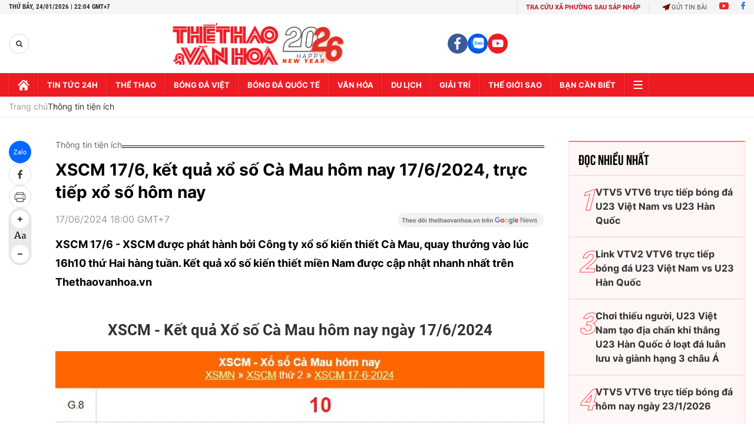

--- FILE ---
content_type: text/html; charset=utf-8
request_url: https://thethaovanhoa.vn/ajax/zone-news/812-1.htm
body_size: 3654
content:

        <div class="box-category-item" data-newsid="20260123092600716" data-target="False">
            <a class="box-category-link-with-avatar img-resize"
                data-type="0"
                data-newstype="0"
                 
                href="/xsmb-24-1-ket-qua-xo-so-mien-bac-hom-nay-24-1-2026-truc-tiep-xo-so-hom-nay-ngay-24-thang-1-20260123092600716.htm" title="XSMB 24/1 - K&#7871;t qu&#7843; X&#7893; s&#7889; mi&#7873;n B&#7855;c hôm nay 24/1/2026 - K&#7871;t qu&#7843; XSMB th&#7913; B&#7843;y ngày 24 tháng 1">
                <img data-type="avatar"  loading="lazy" src="https://thethaovanhoa.mediacdn.vn/zoom/400_226/372676912336973824/2026/1/24/xsmb-24-1-17692543362362020091797-0-0-440-783-crop-17692543446551781291418.jpg" alt="XSMB 24/1 - K&#7871;t qu&#7843; X&#7893; s&#7889; mi&#7873;n B&#7855;c hôm nay 24/1/2026 - K&#7871;t qu&#7843; XSMB th&#7913; B&#7843;y ngày 24 tháng 1" class="box-category-avatar">
            </a>
            <div class="box-category-content">
                <h3 class="box-category-title-text" data-comment="20260123092600716">
                    
                    <a class="box-category-link-title" data-objecttype=""
                        data-type="0"
                        data-linktype="newsdetail"
                        data-newstype="0"
                        data-id="20260123092600716"
                        href="/xsmb-24-1-ket-qua-xo-so-mien-bac-hom-nay-24-1-2026-truc-tiep-xo-so-hom-nay-ngay-24-thang-1-20260123092600716.htm"
                        
                        title="XSMB 24/1 - K&#7871;t qu&#7843; X&#7893; s&#7889; mi&#7873;n B&#7855;c hôm nay 24/1/2026 - K&#7871;t qu&#7843; XSMB th&#7913; B&#7843;y ngày 24 tháng 1">XSMB 24/1 - Kết quả Xổ số miền Bắc hôm nay 24/1/2026 - Kết quả XSMB thứ Bảy ngày 24 tháng 1</a>
                    
                    
                </h3>
                <a class="box-category-category"   href="/thong-tin-tien-ich.htm" title="Thông tin tiện ích">Thông tin tiện ích</a>
                <span class="box-category-time need-get-timeago" title="1/24/2026 6:30:00 PM"></span>
                
                <p data-type="sapo" class="box-category-sapo need-trimline" rel="3">XSMB 24/1: Kết quả Xổ số miền Bắc hôm nay thứ Bảy ngày 24/1/2026 quay thưởng lúc 18h10 được trực tiếp cập nhật nhanh nhất, chính xác nhất trên Thethaovanhoa.vn.</p>
                
            </div>
        </div>
    
        <div class="box-category-item" data-newsid="20260123092246967" data-target="False">
            <a class="box-category-link-with-avatar img-resize"
                data-type="0"
                data-newstype="0"
                 
                href="/xsmt-24-1-ket-qua-xo-so-mien-trung-hom-nay-24-1-2026-truc-tiep-xo-so-hom-nay-ngay-24-thang-1-20260123092246967.htm" title="XSMT 24/1 - K&#7871;t qu&#7843; x&#7893; s&#7889; mi&#7873;n Trung hôm nay 24/1/2026 - K&#7871;t qu&#7843; XSMT th&#7913; B&#7843;y ngày 24 tháng 1">
                <img data-type="avatar"  loading="lazy" src="https://thethaovanhoa.mediacdn.vn/zoom/400_226/372676912336973824/2026/1/24/xsmt-24-1-17692506766521128536125-0-0-437-777-crop-1769250690283965735535.jpg" alt="XSMT 24/1 - K&#7871;t qu&#7843; x&#7893; s&#7889; mi&#7873;n Trung hôm nay 24/1/2026 - K&#7871;t qu&#7843; XSMT th&#7913; B&#7843;y ngày 24 tháng 1" class="box-category-avatar">
            </a>
            <div class="box-category-content">
                <h3 class="box-category-title-text" data-comment="20260123092246967">
                    
                    <a class="box-category-link-title" data-objecttype=""
                        data-type="0"
                        data-linktype="newsdetail"
                        data-newstype="0"
                        data-id="20260123092246967"
                        href="/xsmt-24-1-ket-qua-xo-so-mien-trung-hom-nay-24-1-2026-truc-tiep-xo-so-hom-nay-ngay-24-thang-1-20260123092246967.htm"
                        
                        title="XSMT 24/1 - K&#7871;t qu&#7843; x&#7893; s&#7889; mi&#7873;n Trung hôm nay 24/1/2026 - K&#7871;t qu&#7843; XSMT th&#7913; B&#7843;y ngày 24 tháng 1">XSMT 24/1 - Kết quả xổ số miền Trung hôm nay 24/1/2026 - Kết quả XSMT thứ Bảy ngày 24 tháng 1</a>
                    
                    
                </h3>
                <a class="box-category-category"   href="/thong-tin-tien-ich.htm" title="Thông tin tiện ích">Thông tin tiện ích</a>
                <span class="box-category-time need-get-timeago" title="1/24/2026 5:25:00 PM"></span>
                
                <p data-type="sapo" class="box-category-sapo need-trimline" rel="3">XSMT 24/1: Thethaovanhoa.vn cập nhật kết quả xổ số miền Trung hôm thứ Bảy ngày 24/1/2026 gồm các xổ số Đà Nẵng, Quảng Ngãi và Đắc Nông.</p>
                
            </div>
        </div>
    
        <div class="box-category-item" data-newsid="20260124154423198" data-target="False">
            <a class="box-category-link-with-avatar img-resize"
                data-type="0"
                data-newstype="0"
                 
                href="/xsmn-25-1-ket-qua-xo-so-mien-nam-hom-nay-25-1-2026-truc-tiep-xo-so-hom-nay-ngay-25-thang-1-20260124154423198.htm" title="XSMN 25/1 - K&#7871;t qu&#7843; x&#7893; s&#7889; mi&#7873;n Nam hôm nay 25/1/2026 - Tr&#7921;c ti&#7871;p x&#7893; s&#7889; hôm nay ngày 25 tháng 1">
                <img data-type="avatar"  loading="lazy" src="https://thethaovanhoa.mediacdn.vn/zoom/400_226/372676912336973824/2026/1/24/xsmn-23-1-17691611189251563946639-340-0-779-782-crop-17692441089051595629202.jpg" alt="XSMN 25/1 - K&#7871;t qu&#7843; x&#7893; s&#7889; mi&#7873;n Nam hôm nay 25/1/2026 - Tr&#7921;c ti&#7871;p x&#7893; s&#7889; hôm nay ngày 25 tháng 1" class="box-category-avatar">
            </a>
            <div class="box-category-content">
                <h3 class="box-category-title-text" data-comment="20260124154423198">
                    
                    <a class="box-category-link-title" data-objecttype=""
                        data-type="0"
                        data-linktype="newsdetail"
                        data-newstype="0"
                        data-id="20260124154423198"
                        href="/xsmn-25-1-ket-qua-xo-so-mien-nam-hom-nay-25-1-2026-truc-tiep-xo-so-hom-nay-ngay-25-thang-1-20260124154423198.htm"
                        
                        title="XSMN 25/1 - K&#7871;t qu&#7843; x&#7893; s&#7889; mi&#7873;n Nam hôm nay 25/1/2026 - Tr&#7921;c ti&#7871;p x&#7893; s&#7889; hôm nay ngày 25 tháng 1">XSMN 25/1 - Kết quả xổ số miền Nam hôm nay 25/1/2026 - Trực tiếp xổ số hôm nay ngày 25 tháng 1</a>
                    
                    
                </h3>
                <a class="box-category-category"   href="/thong-tin-tien-ich.htm" title="Thông tin tiện ích">Thông tin tiện ích</a>
                <span class="box-category-time need-get-timeago" title="1/24/2026 4:49:00 PM"></span>
                
                <p data-type="sapo" class="box-category-sapo need-trimline" rel="3">XSMN 25/1: Xổ số miền Nam ngày 25/1/2026 gồm các xổ số Tiền Giang, Kiên Giang và Đà Lạt. Theo dõi kết quả XSMN hôm nay Chủ Nhật ngày 25/1 trên Thethaovanhoa.vn.</p>
                
            </div>
        </div>
    
        <div class="box-category-item" data-newsid="20260123090727611" data-target="False">
            <a class="box-category-link-with-avatar img-resize"
                data-type="0"
                data-newstype="0"
                 
                href="/xsmn-24-1-ket-qua-xo-so-mien-nam-hom-nay-24-1-2026-truc-tiep-xo-so-hom-nay-ngay-24-thang-1-20260123090727611.htm" title="XSMN 24/1 - K&#7871;t qu&#7843; x&#7893; s&#7889; mi&#7873;n Nam hôm nay 24/1/2026 - Tr&#7921;c ti&#7871;p XSMN ngày 24 tháng 1">
                <img data-type="avatar"  loading="lazy" src="https://thethaovanhoa.mediacdn.vn/zoom/400_226/372676912336973824/2026/1/24/xsmn-24-1-1769247528367848374791-0-0-437-777-crop-17692475397571002844607.png" alt="XSMN 24/1 - K&#7871;t qu&#7843; x&#7893; s&#7889; mi&#7873;n Nam hôm nay 24/1/2026 - Tr&#7921;c ti&#7871;p XSMN ngày 24 tháng 1" class="box-category-avatar">
            </a>
            <div class="box-category-content">
                <h3 class="box-category-title-text" data-comment="20260123090727611">
                    
                    <a class="box-category-link-title" data-objecttype=""
                        data-type="0"
                        data-linktype="newsdetail"
                        data-newstype="0"
                        data-id="20260123090727611"
                        href="/xsmn-24-1-ket-qua-xo-so-mien-nam-hom-nay-24-1-2026-truc-tiep-xo-so-hom-nay-ngay-24-thang-1-20260123090727611.htm"
                        
                        title="XSMN 24/1 - K&#7871;t qu&#7843; x&#7893; s&#7889; mi&#7873;n Nam hôm nay 24/1/2026 - Tr&#7921;c ti&#7871;p XSMN ngày 24 tháng 1">XSMN 24/1 - Kết quả xổ số miền Nam hôm nay 24/1/2026 - Trực tiếp XSMN ngày 24 tháng 1</a>
                    
                    
                </h3>
                <a class="box-category-category"   href="/thong-tin-tien-ich.htm" title="Thông tin tiện ích">Thông tin tiện ích</a>
                <span class="box-category-time need-get-timeago" title="1/24/2026 4:43:00 PM"></span>
                
                <p data-type="sapo" class="box-category-sapo need-trimline" rel="3">XSMN 24/1: Xổ số miền Nam ngày 24/1/2026 gồm các xổ số TP.HCM, Long An, Bình Phước và Hậu Giang. Theo dõi kết quả XSMN hôm nay thứ Bảy ngày 24/1 trên Thethaovanhoa.vn.</p>
                
            </div>
        </div>
    
        <div class="box-category-item" data-newsid="20260123091435053" data-target="False">
            <a class="box-category-link-with-avatar img-resize"
                data-type="0"
                data-newstype="0"
                 
                href="/xsbp-24-1-ket-qua-xo-so-binh-phuoc-hom-nay-24-1-2026-truc-tiep-xo-so-hom-nay-ngay-24-thang-1-20260123091435053.htm" title="XSBP 24/1 - K&#7871;t qu&#7843; x&#7893; s&#7889; Bình Phư&#7899;c hôm nay 24/1/2026 - Tr&#7921;c ti&#7871;p XSBP ngày 24 tháng 1">
                <img data-type="avatar"  loading="lazy" src="https://thethaovanhoa.mediacdn.vn/zoom/400_226/372676912336973824/2026/1/24/xsbp-24-1-17692474122271425673027-0-0-434-772-crop-17692474217951483622604.png" alt="XSBP 24/1 - K&#7871;t qu&#7843; x&#7893; s&#7889; Bình Phư&#7899;c hôm nay 24/1/2026 - Tr&#7921;c ti&#7871;p XSBP ngày 24 tháng 1" class="box-category-avatar">
            </a>
            <div class="box-category-content">
                <h3 class="box-category-title-text" data-comment="20260123091435053">
                    
                    <a class="box-category-link-title" data-objecttype=""
                        data-type="0"
                        data-linktype="newsdetail"
                        data-newstype="0"
                        data-id="20260123091435053"
                        href="/xsbp-24-1-ket-qua-xo-so-binh-phuoc-hom-nay-24-1-2026-truc-tiep-xo-so-hom-nay-ngay-24-thang-1-20260123091435053.htm"
                        
                        title="XSBP 24/1 - K&#7871;t qu&#7843; x&#7893; s&#7889; Bình Phư&#7899;c hôm nay 24/1/2026 - Tr&#7921;c ti&#7871;p XSBP ngày 24 tháng 1">XSBP 24/1 - Kết quả xổ số Bình Phước hôm nay 24/1/2026 - Trực tiếp XSBP ngày 24 tháng 1</a>
                    
                    
                </h3>
                <a class="box-category-category"   href="/thong-tin-tien-ich.htm" title="Thông tin tiện ích">Thông tin tiện ích</a>
                <span class="box-category-time need-get-timeago" title="1/24/2026 2:57:00 PM"></span>
                
                <p data-type="sapo" class="box-category-sapo need-trimline" rel="3">XSBP 24/1: Xổ số Bình Phước được phát hành bởi Công ty xổ số kiến thiết Bình Phước. Kết quả xổ số miền Nam được cập nhật nhanh nhất trên Thethaovanhoa.vn.</p>
                
            </div>
        </div>
    
        <div class="box-category-item" data-newsid="20260123091955441" data-target="False">
            <a class="box-category-link-with-avatar img-resize"
                data-type="0"
                data-newstype="0"
                 
                href="/xshcm-24-1-xstp-ket-qua-xo-so-ho-chi-minh-hom-nay-ngay-24-1-2026-20260123091955441.htm" title="XSHCM 24/1 - XSTP th&#7913; B&#7843;y - K&#7871;t qu&#7843; x&#7893; s&#7889; H&#7891; Chí Minh hôm nay ngày 24/1/2026">
                <img data-type="avatar"  loading="lazy" src="https://thethaovanhoa.mediacdn.vn/zoom/400_226/372676912336973824/2026/1/24/xshcm-24-1-17692475949541418078816-0-0-433-771-crop-1769247606899738523318.png" alt="XSHCM 24/1 - XSTP th&#7913; B&#7843;y - K&#7871;t qu&#7843; x&#7893; s&#7889; H&#7891; Chí Minh hôm nay ngày 24/1/2026" class="box-category-avatar">
            </a>
            <div class="box-category-content">
                <h3 class="box-category-title-text" data-comment="20260123091955441">
                    
                    <a class="box-category-link-title" data-objecttype=""
                        data-type="0"
                        data-linktype="newsdetail"
                        data-newstype="0"
                        data-id="20260123091955441"
                        href="/xshcm-24-1-xstp-ket-qua-xo-so-ho-chi-minh-hom-nay-ngay-24-1-2026-20260123091955441.htm"
                        
                        title="XSHCM 24/1 - XSTP th&#7913; B&#7843;y - K&#7871;t qu&#7843; x&#7893; s&#7889; H&#7891; Chí Minh hôm nay ngày 24/1/2026">XSHCM 24/1 - XSTP thứ Bảy - Kết quả xổ số Hồ Chí Minh hôm nay ngày 24/1/2026</a>
                    
                    
                </h3>
                <a class="box-category-category"   href="/thong-tin-tien-ich.htm" title="Thông tin tiện ích">Thông tin tiện ích</a>
                <span class="box-category-time need-get-timeago" title="1/24/2026 2:56:00 PM"></span>
                
                <p data-type="sapo" class="box-category-sapo need-trimline" rel="3">XSHCM 24/1: Được phát hành bởi Công ty xổ số kiến thiết Thành phố Hồ Chí Minh, quay thưởng vào lúc 16h10 thứ Hai và thứ Bảy hàng tuần. Kết quả XSMN cập nhật nhanh nhất trên Thethaovanhoa.vn.</p>
                
            </div>
        </div>
    
        <div class="box-category-item" data-newsid="20260123091710645" data-target="False">
            <a class="box-category-link-with-avatar img-resize"
                data-type="0"
                data-newstype="0"
                 
                href="/xshg-24-1-ket-qua-xo-so-hau-giang-hom-nay-24-1-2026-truc-tiep-xo-so-hom-nay-ngay-24-thang-1-20260123091710645.htm" title="XSHG 24/1 - K&#7871;t qu&#7843; x&#7893; s&#7889; H&#7853;u Giang hôm nay 24/1/2026 - Tr&#7921;c ti&#7871;p XSHG ngày 24 tháng 1">
                <img data-type="avatar"  loading="lazy" src="https://thethaovanhoa.mediacdn.vn/zoom/400_226/372676912336973824/2026/1/24/xshg-2-1-17692472337251958448594-0-0-435-774-crop-17692472527171042480740.png" alt="XSHG 24/1 - K&#7871;t qu&#7843; x&#7893; s&#7889; H&#7853;u Giang hôm nay 24/1/2026 - Tr&#7921;c ti&#7871;p XSHG ngày 24 tháng 1" class="box-category-avatar">
            </a>
            <div class="box-category-content">
                <h3 class="box-category-title-text" data-comment="20260123091710645">
                    
                    <a class="box-category-link-title" data-objecttype=""
                        data-type="0"
                        data-linktype="newsdetail"
                        data-newstype="0"
                        data-id="20260123091710645"
                        href="/xshg-24-1-ket-qua-xo-so-hau-giang-hom-nay-24-1-2026-truc-tiep-xo-so-hom-nay-ngay-24-thang-1-20260123091710645.htm"
                        
                        title="XSHG 24/1 - K&#7871;t qu&#7843; x&#7893; s&#7889; H&#7853;u Giang hôm nay 24/1/2026 - Tr&#7921;c ti&#7871;p XSHG ngày 24 tháng 1">XSHG 24/1 - Kết quả xổ số Hậu Giang hôm nay 24/1/2026 - Trực tiếp XSHG ngày 24 tháng 1</a>
                    
                    
                </h3>
                <a class="box-category-category"   href="/thong-tin-tien-ich.htm" title="Thông tin tiện ích">Thông tin tiện ích</a>
                <span class="box-category-time need-get-timeago" title="1/24/2026 2:55:00 PM"></span>
                
                <p data-type="sapo" class="box-category-sapo need-trimline" rel="3">XSHG 24/1: Xổ số Hậu Giang được phát hành bởi Công ty xổ số kiến thiết Hậu Giang. Kết quả xổ số miền Nam được cập nhật nhanh nhất trên Thethaovanhoa.vn.</p>
                
            </div>
        </div>
    
        <div class="box-category-item" data-newsid="20260123091144886" data-target="False">
            <a class="box-category-link-with-avatar img-resize"
                data-type="0"
                data-newstype="0"
                 
                href="/xsla-24-1-ket-qua-xo-so-long-an-hom-nay-24-1-2026-truc-tiep-xo-so-hom-nay-ngay-24-thang-1-20260123091144886.htm" title="XSLA 24/1 - K&#7871;t qu&#7843; x&#7893; s&#7889; Long An hôm nay 24/1/2026 - Tr&#7921;c ti&#7871;p XSLA ngày 24 tháng 1">
                <img data-type="avatar"  loading="lazy" src="https://thethaovanhoa.mediacdn.vn/zoom/400_226/372676912336973824/2026/1/24/xsla-24-1-17692474501271095129162-0-0-432-769-crop-1769247461642360416686.png" alt="XSLA 24/1 - K&#7871;t qu&#7843; x&#7893; s&#7889; Long An hôm nay 24/1/2026 - Tr&#7921;c ti&#7871;p XSLA ngày 24 tháng 1" class="box-category-avatar">
            </a>
            <div class="box-category-content">
                <h3 class="box-category-title-text" data-comment="20260123091144886">
                    
                    <a class="box-category-link-title" data-objecttype=""
                        data-type="0"
                        data-linktype="newsdetail"
                        data-newstype="0"
                        data-id="20260123091144886"
                        href="/xsla-24-1-ket-qua-xo-so-long-an-hom-nay-24-1-2026-truc-tiep-xo-so-hom-nay-ngay-24-thang-1-20260123091144886.htm"
                        
                        title="XSLA 24/1 - K&#7871;t qu&#7843; x&#7893; s&#7889; Long An hôm nay 24/1/2026 - Tr&#7921;c ti&#7871;p XSLA ngày 24 tháng 1">XSLA 24/1 - Kết quả xổ số Long An hôm nay 24/1/2026 - Trực tiếp XSLA ngày 24 tháng 1</a>
                    
                    
                </h3>
                <a class="box-category-category"   href="/thong-tin-tien-ich.htm" title="Thông tin tiện ích">Thông tin tiện ích</a>
                <span class="box-category-time need-get-timeago" title="1/24/2026 2:53:00 PM"></span>
                
                <p data-type="sapo" class="box-category-sapo need-trimline" rel="3">XSLA 24/1: Xổ số Long An được phát hành bởi Công ty xổ số kiến thiết Long An. Kết quả xổ số miền Nam được cập nhật nhanh nhất trên Thethaovanhoa.vn.</p>
                
            </div>
        </div>
    
        <div class="box-category-item" data-newsid="20260122224140643" data-target="False">
            <a class="box-category-link-with-avatar img-resize"
                data-type="0"
                data-newstype="0"
                 
                href="/xsmb-23-1-ket-qua-xo-so-mien-bac-hom-nay-23-1-2026-ket-qua-xsmb-thu-sau-ngay-23-thang-1-20260122224140643.htm" title="XSMB 23/1- K&#7871;t qu&#7843; X&#7893; s&#7889; mi&#7873;n B&#7855;c hôm nay 23/1/2026 - KQXSMB th&#7913; Sáu ngày 23 tháng 1">
                <img data-type="avatar"  loading="lazy" src="https://thethaovanhoa.mediacdn.vn/zoom/400_226/372676912336973824/2026/1/23/xsmb-23-1-17691679244971812851509-0-0-436-776-crop-1769167933553877667172.jpg" alt="XSMB 23/1- K&#7871;t qu&#7843; X&#7893; s&#7889; mi&#7873;n B&#7855;c hôm nay 23/1/2026 - KQXSMB th&#7913; Sáu ngày 23 tháng 1" class="box-category-avatar">
            </a>
            <div class="box-category-content">
                <h3 class="box-category-title-text" data-comment="20260122224140643">
                    
                    <a class="box-category-link-title" data-objecttype=""
                        data-type="0"
                        data-linktype="newsdetail"
                        data-newstype="0"
                        data-id="20260122224140643"
                        href="/xsmb-23-1-ket-qua-xo-so-mien-bac-hom-nay-23-1-2026-ket-qua-xsmb-thu-sau-ngay-23-thang-1-20260122224140643.htm"
                        
                        title="XSMB 23/1- K&#7871;t qu&#7843; X&#7893; s&#7889; mi&#7873;n B&#7855;c hôm nay 23/1/2026 - KQXSMB th&#7913; Sáu ngày 23 tháng 1">XSMB 23/1- Kết quả Xổ số miền Bắc hôm nay 23/1/2026 - KQXSMB thứ Sáu ngày 23 tháng 1</a>
                    
                    
                </h3>
                <a class="box-category-category"   href="/thong-tin-tien-ich.htm" title="Thông tin tiện ích">Thông tin tiện ích</a>
                <span class="box-category-time need-get-timeago" title="1/24/2026 7:40:00 AM"></span>
                
                <p data-type="sapo" class="box-category-sapo need-trimline" rel="3">XSMB 23/1: Kết quả Xổ số miền Bắc hôm nay thứ Sáu ngày 23/1/2026 quay thưởng lúc 18h10 được trực tiếp cập nhật nhanh nhất, chính xác nhất trên Thethaovanhoa.vn.</p>
                
            </div>
        </div>
    
        <div class="box-category-item" data-newsid="20260122223307406" data-target="False">
            <a class="box-category-link-with-avatar img-resize"
                data-type="0"
                data-newstype="0"
                 
                href="/xsmt-23-1-ket-qua-xo-so-mien-trung-hom-nay-23-1-2026-truc-tiep-xo-so-hom-nay-ngay-23-thang-1-20260122223307406.htm" title="XSMT 23/1 - K&#7871;t qu&#7843; x&#7893; s&#7889; mi&#7873;n Trung hôm nay 23/1/2026 - K&#7871;t qu&#7843; XSMT th&#7913; Sáu ngày 23 tháng 1">
                <img data-type="avatar"  loading="lazy" src="https://thethaovanhoa.mediacdn.vn/zoom/400_226/372676912336973824/2026/1/23/xsmt-23-1-176916403630643182199-0-0-437-777-crop-1769164046346517289550.jpg" alt="XSMT 23/1 - K&#7871;t qu&#7843; x&#7893; s&#7889; mi&#7873;n Trung hôm nay 23/1/2026 - K&#7871;t qu&#7843; XSMT th&#7913; Sáu ngày 23 tháng 1" class="box-category-avatar">
            </a>
            <div class="box-category-content">
                <h3 class="box-category-title-text" data-comment="20260122223307406">
                    
                    <a class="box-category-link-title" data-objecttype=""
                        data-type="0"
                        data-linktype="newsdetail"
                        data-newstype="0"
                        data-id="20260122223307406"
                        href="/xsmt-23-1-ket-qua-xo-so-mien-trung-hom-nay-23-1-2026-truc-tiep-xo-so-hom-nay-ngay-23-thang-1-20260122223307406.htm"
                        
                        title="XSMT 23/1 - K&#7871;t qu&#7843; x&#7893; s&#7889; mi&#7873;n Trung hôm nay 23/1/2026 - K&#7871;t qu&#7843; XSMT th&#7913; Sáu ngày 23 tháng 1">XSMT 23/1 - Kết quả xổ số miền Trung hôm nay 23/1/2026 - Kết quả XSMT thứ Sáu ngày 23 tháng 1</a>
                    
                    
                </h3>
                <a class="box-category-category"   href="/thong-tin-tien-ich.htm" title="Thông tin tiện ích">Thông tin tiện ích</a>
                <span class="box-category-time need-get-timeago" title="1/24/2026 7:40:00 AM"></span>
                
                <p data-type="sapo" class="box-category-sapo need-trimline" rel="3">XSMT 23/1: Thethaovanhoa.vn cập nhật kết quả xổ số miền Trung hôm thứ Sáu ngày 23/1/2026 gồm các xổ số Gia Lai và Ninh Thuận.</p>
                
            </div>
        </div>
    
        <div class="box-category-item" data-newsid="2026012214140381" data-target="False">
            <a class="box-category-link-with-avatar img-resize"
                data-type="0"
                data-newstype="0"
                 
                href="/xsmn-23-1-ket-qua-xo-so-mien-nam-hom-nay-23-1-2026-truc-tiep-xo-so-hom-nay-ngay-11-thang-1-2026012214140381.htm" title="XSMN 23/1 - K&#7871;t qu&#7843; x&#7893; s&#7889; mi&#7873;n Nam hôm nay 23/1/2026 - Tr&#7921;c ti&#7871;p XSMN ngày 23 tháng 1">
                <img data-type="avatar"  loading="lazy" src="https://thethaovanhoa.mediacdn.vn/zoom/400_226/372676912336973824/2026/1/23/xsmn-23-1-17691611189251563946639-0-0-439-782-crop-1769161135116754100741.jpg" alt="XSMN 23/1 - K&#7871;t qu&#7843; x&#7893; s&#7889; mi&#7873;n Nam hôm nay 23/1/2026 - Tr&#7921;c ti&#7871;p XSMN ngày 23 tháng 1" class="box-category-avatar">
            </a>
            <div class="box-category-content">
                <h3 class="box-category-title-text" data-comment="2026012214140381">
                    
                    <a class="box-category-link-title" data-objecttype=""
                        data-type="0"
                        data-linktype="newsdetail"
                        data-newstype="0"
                        data-id="2026012214140381"
                        href="/xsmn-23-1-ket-qua-xo-so-mien-nam-hom-nay-23-1-2026-truc-tiep-xo-so-hom-nay-ngay-11-thang-1-2026012214140381.htm"
                        
                        title="XSMN 23/1 - K&#7871;t qu&#7843; x&#7893; s&#7889; mi&#7873;n Nam hôm nay 23/1/2026 - Tr&#7921;c ti&#7871;p XSMN ngày 23 tháng 1">XSMN 23/1 - Kết quả xổ số miền Nam hôm nay 23/1/2026 - Trực tiếp XSMN ngày 23 tháng 1</a>
                    
                    
                </h3>
                <a class="box-category-category"   href="/thong-tin-tien-ich.htm" title="Thông tin tiện ích">Thông tin tiện ích</a>
                <span class="box-category-time need-get-timeago" title="1/24/2026 7:37:00 AM"></span>
                
                <p data-type="sapo" class="box-category-sapo need-trimline" rel="3">XSMN 23/1: Xổ số miền Nam ngày 23/1/2026 gồm các xổ số Tiền Giang, Kiên Giang và Đà Lạt. Theo dõi kết quả XSMN hôm nay Chủ Nhật ngày 23/1 trên Thethaovanhoa.vn.</p>
                
            </div>
        </div>
    
        <div class="box-category-item" data-newsid="20260122144421025" data-target="False">
            <a class="box-category-link-with-avatar img-resize"
                data-type="0"
                data-newstype="0"
                 
                href="/xstv-23-1-ket-qua-xo-so-tra-vinh-hom-nay-23-1-2026-truc-tiep-xo-so-hom-nay-ngay-23-thang-1-20260122144421025.htm" title="XSTV 23/1 - K&#7871;t qu&#7843; x&#7893; s&#7889; Trà Vinh hôm nay 23/1/2026 - Tr&#7921;c ti&#7871;p XSTV ngày 23  tháng 1">
                <img data-type="avatar"  loading="lazy" src="https://thethaovanhoa.mediacdn.vn/zoom/400_226/372676912336973824/2026/1/23/xstv-23-1-1769160918163460966099-0-0-435-775-crop-17691609317281550932145.jpg" alt="XSTV 23/1 - K&#7871;t qu&#7843; x&#7893; s&#7889; Trà Vinh hôm nay 23/1/2026 - Tr&#7921;c ti&#7871;p XSTV ngày 23  tháng 1" class="box-category-avatar">
            </a>
            <div class="box-category-content">
                <h3 class="box-category-title-text" data-comment="20260122144421025">
                    
                    <a class="box-category-link-title" data-objecttype=""
                        data-type="0"
                        data-linktype="newsdetail"
                        data-newstype="0"
                        data-id="20260122144421025"
                        href="/xstv-23-1-ket-qua-xo-so-tra-vinh-hom-nay-23-1-2026-truc-tiep-xo-so-hom-nay-ngay-23-thang-1-20260122144421025.htm"
                        
                        title="XSTV 23/1 - K&#7871;t qu&#7843; x&#7893; s&#7889; Trà Vinh hôm nay 23/1/2026 - Tr&#7921;c ti&#7871;p XSTV ngày 23  tháng 1">XSTV 23/1 - Kết quả xổ số Trà Vinh hôm nay 23/1/2026 - Trực tiếp XSTV ngày 23  tháng 1</a>
                    
                    
                </h3>
                <a class="box-category-category"   href="/thong-tin-tien-ich.htm" title="Thông tin tiện ích">Thông tin tiện ích</a>
                <span class="box-category-time need-get-timeago" title="1/24/2026 7:36:00 AM"></span>
                
                <p data-type="sapo" class="box-category-sapo need-trimline" rel="3">XSTV 23/1: Xổ số Trà Vinh được phát hành bởi công ty xổ số kiến thiết Trà Vinh quay thưởng vào lúc 16h20 ngày thứ Sáu hàng tuần. Trực tiếp kết quả XSMN cập nhật nhanh nhất trên Thethaovanhoa.vn.</p>
                
            </div>
        </div>
    
        <div class="box-category-item" data-newsid="20260122143550614" data-target="False">
            <a class="box-category-link-with-avatar img-resize"
                data-type="0"
                data-newstype="0"
                 
                href="/xsbd-23-1-ket-qua-xo-so-binh-duong-hom-nay-23-1-2026-truc-tiep-xo-so-hom-nay-ngay-16-thang-1-20260122143550614.htm" title="XSBD 23/1 - K&#7871;t qu&#7843; x&#7893; s&#7889; Bình Dương hôm nay 23/1/2026 - Tr&#7921;c ti&#7871;p XSBD ngày 23 tháng 1">
                <img data-type="avatar"  loading="lazy" src="https://thethaovanhoa.mediacdn.vn/zoom/400_226/372676912336973824/2026/1/23/xsbd-23-1-17691608659151761038509-0-0-438-780-crop-17691608776751150319714.jpg" alt="XSBD 23/1 - K&#7871;t qu&#7843; x&#7893; s&#7889; Bình Dương hôm nay 23/1/2026 - Tr&#7921;c ti&#7871;p XSBD ngày 23 tháng 1" class="box-category-avatar">
            </a>
            <div class="box-category-content">
                <h3 class="box-category-title-text" data-comment="20260122143550614">
                    
                    <a class="box-category-link-title" data-objecttype=""
                        data-type="0"
                        data-linktype="newsdetail"
                        data-newstype="0"
                        data-id="20260122143550614"
                        href="/xsbd-23-1-ket-qua-xo-so-binh-duong-hom-nay-23-1-2026-truc-tiep-xo-so-hom-nay-ngay-16-thang-1-20260122143550614.htm"
                        
                        title="XSBD 23/1 - K&#7871;t qu&#7843; x&#7893; s&#7889; Bình Dương hôm nay 23/1/2026 - Tr&#7921;c ti&#7871;p XSBD ngày 23 tháng 1">XSBD 23/1 - Kết quả xổ số Bình Dương hôm nay 23/1/2026 - Trực tiếp XSBD ngày 23 tháng 1</a>
                    
                    
                </h3>
                <a class="box-category-category"   href="/thong-tin-tien-ich.htm" title="Thông tin tiện ích">Thông tin tiện ích</a>
                <span class="box-category-time need-get-timeago" title="1/24/2026 7:35:00 AM"></span>
                
                <p data-type="sapo" class="box-category-sapo need-trimline" rel="3">XSBD 23/1: Xổ số Bình Dương được phát hành bởi công ty xổ số kiến thiết Bình Dương quay thưởng vào lúc 16h10 ngày thứ Sáu hàng tuần. Trực tiếp kết quả XSMN được cập nhật nhanh nhất trên Thethaovanhoa.vn.</p>
                
            </div>
        </div>
    
        <div class="box-category-item" data-newsid="20260122142704511" data-target="False">
            <a class="box-category-link-with-avatar img-resize"
                data-type="0"
                data-newstype="0"
                 
                href="/xsvl-23-1-ket-qua-xo-so-vinh-long-hom-nay-23-1-2026-truc-tiep-xo-so-hom-nay-ngay-16-thang-1-20260122142704511.htm" title="XSVL 23/1 - K&#7871;t qu&#7843; x&#7893; s&#7889; Vĩnh Long hôm nay 23/1/2026 - Tr&#7921;c ti&#7871;p XSVL ngày 23 tháng 1">
                <img data-type="avatar"  loading="lazy" src="https://thethaovanhoa.mediacdn.vn/zoom/400_226/372676912336973824/2026/1/23/xsvl-23-1-17691611831171766940492-0-0-437-777-crop-17691611923381511183106.jpg" alt="XSVL 23/1 - K&#7871;t qu&#7843; x&#7893; s&#7889; Vĩnh Long hôm nay 23/1/2026 - Tr&#7921;c ti&#7871;p XSVL ngày 23 tháng 1" class="box-category-avatar">
            </a>
            <div class="box-category-content">
                <h3 class="box-category-title-text" data-comment="20260122142704511">
                    
                    <a class="box-category-link-title" data-objecttype=""
                        data-type="0"
                        data-linktype="newsdetail"
                        data-newstype="0"
                        data-id="20260122142704511"
                        href="/xsvl-23-1-ket-qua-xo-so-vinh-long-hom-nay-23-1-2026-truc-tiep-xo-so-hom-nay-ngay-16-thang-1-20260122142704511.htm"
                        
                        title="XSVL 23/1 - K&#7871;t qu&#7843; x&#7893; s&#7889; Vĩnh Long hôm nay 23/1/2026 - Tr&#7921;c ti&#7871;p XSVL ngày 23 tháng 1">XSVL 23/1 - Kết quả xổ số Vĩnh Long hôm nay 23/1/2026 - Trực tiếp XSVL ngày 23 tháng 1</a>
                    
                    
                </h3>
                <a class="box-category-category"   href="/thong-tin-tien-ich.htm" title="Thông tin tiện ích">Thông tin tiện ích</a>
                <span class="box-category-time need-get-timeago" title="1/24/2026 7:33:00 AM"></span>
                
                <p data-type="sapo" class="box-category-sapo need-trimline" rel="3">XSVL 23/1: Xổ số Vĩnh Long được phát hành bởi công ty xổ số kiến thiết Vĩnh Long quay thưởng vào lúc 16h10 ngày thứ Sáu hàng tuần. Trực tiếp kết quả XSMN được cập nhật nhanh nhất trên Thethaovanhoa.vn.</p>
                
            </div>
        </div>
    
        <div class="box-category-item" data-newsid="20260121160643642" data-target="False">
            <a class="box-category-link-with-avatar img-resize"
                data-type="0"
                data-newstype="0"
                 
                href="/xsmb-22-1-ket-qua-xo-so-mien-bac-hom-nay-22-1-2026-truc-tiep-xo-so-hom-nay-ngay-22-thang-1-20260121160643642.htm" title="XSMB 22/1 - K&#7871;t qu&#7843; X&#7893; s&#7889; mi&#7873;n B&#7855;c hôm nay 22/1/2026 - K&#7871;t qu&#7843; XSMB th&#7913; Năm ngày 22 tháng 1">
                <img data-type="avatar"  loading="lazy" src="https://thethaovanhoa.mediacdn.vn/zoom/400_226/372676912336973824/2026/1/22/3046-17690814685631277712346-0-0-607-1080-crop-17690814804991206196999.jpg" alt="XSMB 22/1 - K&#7871;t qu&#7843; X&#7893; s&#7889; mi&#7873;n B&#7855;c hôm nay 22/1/2026 - K&#7871;t qu&#7843; XSMB th&#7913; Năm ngày 22 tháng 1" class="box-category-avatar">
            </a>
            <div class="box-category-content">
                <h3 class="box-category-title-text" data-comment="20260121160643642">
                    
                    <a class="box-category-link-title" data-objecttype=""
                        data-type="0"
                        data-linktype="newsdetail"
                        data-newstype="0"
                        data-id="20260121160643642"
                        href="/xsmb-22-1-ket-qua-xo-so-mien-bac-hom-nay-22-1-2026-truc-tiep-xo-so-hom-nay-ngay-22-thang-1-20260121160643642.htm"
                        
                        title="XSMB 22/1 - K&#7871;t qu&#7843; X&#7893; s&#7889; mi&#7873;n B&#7855;c hôm nay 22/1/2026 - K&#7871;t qu&#7843; XSMB th&#7913; Năm ngày 22 tháng 1">XSMB 22/1 - Kết quả Xổ số miền Bắc hôm nay 22/1/2026 - Kết quả XSMB thứ Năm ngày 22 tháng 1</a>
                    
                    
                </h3>
                <a class="box-category-category"   href="/thong-tin-tien-ich.htm" title="Thông tin tiện ích">Thông tin tiện ích</a>
                <span class="box-category-time need-get-timeago" title="1/23/2026 6:46:00 AM"></span>
                
                <p data-type="sapo" class="box-category-sapo need-trimline" rel="3">XSMB 22/1: Kết quả Xổ số miền Bắc hôm nay thứ Năm ngày 22/1/2026 quay thưởng lúc 18h10 được trực tiếp cập nhật nhanh nhất, chính xác nhất trên Thethaovanhoa.vn.</p>
                
            </div>
        </div>
    
        <div class="box-category-item" data-newsid="20260121155812293" data-target="False">
            <a class="box-category-link-with-avatar img-resize"
                data-type="0"
                data-newstype="0"
                 
                href="/xsbth-22-1-ket-qua-xo-so-binh-thuan-hom-nay-22-1-2026-truc-tiep-xo-so-hom-nay-ngay-22-thang-1-20260121155812293.htm" title="XSBTH 22/1 - K&#7871;t qu&#7843; x&#7893; s&#7889; Bình Thu&#7853;n hôm nay 22/1/2026 - Tr&#7921;c ti&#7871;p XSBTH ngày 22 tháng 1">
                <img data-type="avatar"  loading="lazy" src="https://thethaovanhoa.mediacdn.vn/zoom/400_226/372676912336973824/2026/1/22/xsbth-22-1-17690741670571016841298-0-0-396-704-crop-1769074193929694941679.png" alt="XSBTH 22/1 - K&#7871;t qu&#7843; x&#7893; s&#7889; Bình Thu&#7853;n hôm nay 22/1/2026 - Tr&#7921;c ti&#7871;p XSBTH ngày 22 tháng 1" class="box-category-avatar">
            </a>
            <div class="box-category-content">
                <h3 class="box-category-title-text" data-comment="20260121155812293">
                    
                    <a class="box-category-link-title" data-objecttype=""
                        data-type="0"
                        data-linktype="newsdetail"
                        data-newstype="0"
                        data-id="20260121155812293"
                        href="/xsbth-22-1-ket-qua-xo-so-binh-thuan-hom-nay-22-1-2026-truc-tiep-xo-so-hom-nay-ngay-22-thang-1-20260121155812293.htm"
                        
                        title="XSBTH 22/1 - K&#7871;t qu&#7843; x&#7893; s&#7889; Bình Thu&#7853;n hôm nay 22/1/2026 - Tr&#7921;c ti&#7871;p XSBTH ngày 22 tháng 1">XSBTH 22/1 - Kết quả xổ số Bình Thuận hôm nay 22/1/2026 - Trực tiếp XSBTH ngày 22 tháng 1</a>
                    
                    
                </h3>
                <a class="box-category-category"   href="/thong-tin-tien-ich.htm" title="Thông tin tiện ích">Thông tin tiện ích</a>
                <span class="box-category-time need-get-timeago" title="1/23/2026 6:46:00 AM"></span>
                
                <p data-type="sapo" class="box-category-sapo need-trimline" rel="3">XSBTH 22/1: Phát hành bởi công ty xổ số kiến thiết Bình Thuận quay thưởng vào lúc 16h10 ngày thứ Năm hàng tuần. Trực tiếp kết quả XSMN cập nhật nhanh nhất trên Thethaovanhoa.vn.</p>
                
            </div>
        </div>
    
        <div class="box-category-item" data-newsid="20260121160920619" data-target="False">
            <a class="box-category-link-with-avatar img-resize"
                data-type="0"
                data-newstype="0"
                 
                href="/xsmt-22-1-ket-qua-xo-so-mien-trung-hom-nay-22-1-2026-truc-tiep-xo-so-hom-nay-ngay-22-thang-1-20260121160920619.htm" title="XSMT 22/1 - K&#7871;t qu&#7843; x&#7893; s&#7889; mi&#7873;n Trung hôm nay 22/1/2026 - K&#7871;t qu&#7843; XSMT th&#7913; Năm ngày 22 tháng 1">
                <img data-type="avatar"  loading="lazy" src="https://thethaovanhoa.mediacdn.vn/zoom/400_226/372676912336973824/2026/1/22/3039-1769077764542392509676-0-0-607-1080-crop-17690777804712008513041.jpg" alt="XSMT 22/1 - K&#7871;t qu&#7843; x&#7893; s&#7889; mi&#7873;n Trung hôm nay 22/1/2026 - K&#7871;t qu&#7843; XSMT th&#7913; Năm ngày 22 tháng 1" class="box-category-avatar">
            </a>
            <div class="box-category-content">
                <h3 class="box-category-title-text" data-comment="20260121160920619">
                    
                    <a class="box-category-link-title" data-objecttype=""
                        data-type="0"
                        data-linktype="newsdetail"
                        data-newstype="0"
                        data-id="20260121160920619"
                        href="/xsmt-22-1-ket-qua-xo-so-mien-trung-hom-nay-22-1-2026-truc-tiep-xo-so-hom-nay-ngay-22-thang-1-20260121160920619.htm"
                        
                        title="XSMT 22/1 - K&#7871;t qu&#7843; x&#7893; s&#7889; mi&#7873;n Trung hôm nay 22/1/2026 - K&#7871;t qu&#7843; XSMT th&#7913; Năm ngày 22 tháng 1">XSMT 22/1 - Kết quả xổ số miền Trung hôm nay 22/1/2026 - Kết quả XSMT thứ Năm ngày 22 tháng 1</a>
                    
                    
                </h3>
                <a class="box-category-category"   href="/thong-tin-tien-ich.htm" title="Thông tin tiện ích">Thông tin tiện ích</a>
                <span class="box-category-time need-get-timeago" title="1/23/2026 6:45:00 AM"></span>
                
                <p data-type="sapo" class="box-category-sapo need-trimline" rel="3">XSMT 22/1: Thethaovanhoa.vn cập nhật kết quả xổ số miền Trung hôm thứ Năm ngày 22/1/2026 gồm các xổ số Bình Định, Quảng Trị và Quảng Bình.</p>
                
            </div>
        </div>
    
        <div class="box-category-item" data-newsid="2026012113061757" data-target="False">
            <a class="box-category-link-with-avatar img-resize"
                data-type="0"
                data-newstype="0"
                 
                href="/xsmn-22-1-ket-qua-xo-so-mien-nam-hom-nay-22-1-2026-truc-tiep-xo-so-hom-nay-ngay-22-thang-1-2026012113061757.htm" title="XSMN 22/1 - K&#7871;t qu&#7843; x&#7893; s&#7889; mi&#7873;n Nam hôm nay 22/1/2026 - Tr&#7921;c ti&#7871;p XSMN ngày 22 tháng 1">
                <img data-type="avatar"  loading="lazy" src="https://thethaovanhoa.mediacdn.vn/zoom/400_226/372676912336973824/2026/1/22/xsmn-22-1-176907455173538879022-0-0-428-762-crop-17690745634642120218768.png" alt="XSMN 22/1 - K&#7871;t qu&#7843; x&#7893; s&#7889; mi&#7873;n Nam hôm nay 22/1/2026 - Tr&#7921;c ti&#7871;p XSMN ngày 22 tháng 1" class="box-category-avatar">
            </a>
            <div class="box-category-content">
                <h3 class="box-category-title-text" data-comment="2026012113061757">
                    
                    <a class="box-category-link-title" data-objecttype=""
                        data-type="0"
                        data-linktype="newsdetail"
                        data-newstype="0"
                        data-id="2026012113061757"
                        href="/xsmn-22-1-ket-qua-xo-so-mien-nam-hom-nay-22-1-2026-truc-tiep-xo-so-hom-nay-ngay-22-thang-1-2026012113061757.htm"
                        
                        title="XSMN 22/1 - K&#7871;t qu&#7843; x&#7893; s&#7889; mi&#7873;n Nam hôm nay 22/1/2026 - Tr&#7921;c ti&#7871;p XSMN ngày 22 tháng 1">XSMN 22/1 - Kết quả xổ số miền Nam hôm nay 22/1/2026 - Trực tiếp XSMN ngày 22 tháng 1</a>
                    
                    
                </h3>
                <a class="box-category-category"   href="/thong-tin-tien-ich.htm" title="Thông tin tiện ích">Thông tin tiện ích</a>
                <span class="box-category-time need-get-timeago" title="1/23/2026 6:45:00 AM"></span>
                
                <p data-type="sapo" class="box-category-sapo need-trimline" rel="3">XSMN 22/1: Xổ số miền Nam ngày 22/1/2026 gồm các xổ số Tây Ninh, An Giang và Lâm Đồng. Theo dõi kết quả XSMN hôm nay thứ Năm ngày 22/1 trên Thethaovanhoa.vn.</p>
                
            </div>
        </div>
    



--- FILE ---
content_type: text/html; charset=utf-8
request_url: https://thethaovanhoa.vn/ajax/zone-news/812-0000-00-00.htm
body_size: 1931
content:

        <div class="box-category-item" data-newsid="20260123092600716" data-target="False">
            <a class="box-category-link-with-avatar img-resize"
                data-type="0"
                data-newstype="0"
                 
                href="/xsmb-24-1-ket-qua-xo-so-mien-bac-hom-nay-24-1-2026-truc-tiep-xo-so-hom-nay-ngay-24-thang-1-20260123092600716.htm" title="XSMB 24/1 - K&#7871;t qu&#7843; X&#7893; s&#7889; mi&#7873;n B&#7855;c hôm nay 24/1/2026 - K&#7871;t qu&#7843; XSMB th&#7913; B&#7843;y ngày 24 tháng 1">
                <img data-type="avatar"  loading="lazy" src="https://thethaovanhoa.mediacdn.vn/zoom/300_188/372676912336973824/2026/1/24/xsmb-24-1-17692543362362020091797-0-0-440-783-crop-17692543446551781291418.jpg" alt="XSMB 24/1 - K&#7871;t qu&#7843; X&#7893; s&#7889; mi&#7873;n B&#7855;c hôm nay 24/1/2026 - K&#7871;t qu&#7843; XSMB th&#7913; B&#7843;y ngày 24 tháng 1" class="box-category-avatar">
            </a>
            <div class="box-category-content">
                <h3 class="box-category-title-text" data-comment="20260123092600716">
                    
                    <a class="box-category-link-title" data-objecttype=""
                        data-type="0"
                        data-linktype="newsdetail"
                        data-newstype="0"
                        data-id="20260123092600716"
                        href="/xsmb-24-1-ket-qua-xo-so-mien-bac-hom-nay-24-1-2026-truc-tiep-xo-so-hom-nay-ngay-24-thang-1-20260123092600716.htm"
                        
                        title="XSMB 24/1 - K&#7871;t qu&#7843; X&#7893; s&#7889; mi&#7873;n B&#7855;c hôm nay 24/1/2026 - K&#7871;t qu&#7843; XSMB th&#7913; B&#7843;y ngày 24 tháng 1">XSMB 24/1 - Kết quả Xổ số miền Bắc hôm nay 24/1/2026 - Kết quả XSMB thứ Bảy ngày 24 tháng 1</a>
                    
                    
                </h3>
                <a class="box-category-category"   href="/thong-tin-tien-ich.htm" title="Thông tin tiện ích">Thông tin tiện ích</a>
                <span class="box-category-time need-get-timeago" title="1/24/2026 6:30:00 PM"></span>
                
                <p data-type="sapo" class="box-category-sapo need-trimline" rel="3">XSMB 24/1: Kết quả Xổ số miền Bắc hôm nay thứ Bảy ngày 24/1/2026 quay thưởng lúc 18h10 được trực tiếp cập nhật nhanh nhất, chính xác nhất trên Thethaovanhoa.vn.</p>
                
            </div>
        </div>
    
        <div class="box-category-item" data-newsid="20260123092246967" data-target="False">
            <a class="box-category-link-with-avatar img-resize"
                data-type="0"
                data-newstype="0"
                 
                href="/xsmt-24-1-ket-qua-xo-so-mien-trung-hom-nay-24-1-2026-truc-tiep-xo-so-hom-nay-ngay-24-thang-1-20260123092246967.htm" title="XSMT 24/1 - K&#7871;t qu&#7843; x&#7893; s&#7889; mi&#7873;n Trung hôm nay 24/1/2026 - K&#7871;t qu&#7843; XSMT th&#7913; B&#7843;y ngày 24 tháng 1">
                <img data-type="avatar"  loading="lazy" src="https://thethaovanhoa.mediacdn.vn/zoom/300_188/372676912336973824/2026/1/24/xsmt-24-1-17692506766521128536125-0-0-437-777-crop-1769250690283965735535.jpg" alt="XSMT 24/1 - K&#7871;t qu&#7843; x&#7893; s&#7889; mi&#7873;n Trung hôm nay 24/1/2026 - K&#7871;t qu&#7843; XSMT th&#7913; B&#7843;y ngày 24 tháng 1" class="box-category-avatar">
            </a>
            <div class="box-category-content">
                <h3 class="box-category-title-text" data-comment="20260123092246967">
                    
                    <a class="box-category-link-title" data-objecttype=""
                        data-type="0"
                        data-linktype="newsdetail"
                        data-newstype="0"
                        data-id="20260123092246967"
                        href="/xsmt-24-1-ket-qua-xo-so-mien-trung-hom-nay-24-1-2026-truc-tiep-xo-so-hom-nay-ngay-24-thang-1-20260123092246967.htm"
                        
                        title="XSMT 24/1 - K&#7871;t qu&#7843; x&#7893; s&#7889; mi&#7873;n Trung hôm nay 24/1/2026 - K&#7871;t qu&#7843; XSMT th&#7913; B&#7843;y ngày 24 tháng 1">XSMT 24/1 - Kết quả xổ số miền Trung hôm nay 24/1/2026 - Kết quả XSMT thứ Bảy ngày 24 tháng 1</a>
                    
                    
                </h3>
                <a class="box-category-category"   href="/thong-tin-tien-ich.htm" title="Thông tin tiện ích">Thông tin tiện ích</a>
                <span class="box-category-time need-get-timeago" title="1/24/2026 5:25:00 PM"></span>
                
                <p data-type="sapo" class="box-category-sapo need-trimline" rel="3">XSMT 24/1: Thethaovanhoa.vn cập nhật kết quả xổ số miền Trung hôm thứ Bảy ngày 24/1/2026 gồm các xổ số Đà Nẵng, Quảng Ngãi và Đắc Nông.</p>
                
            </div>
        </div>
    
        <div class="box-category-item" data-newsid="20260124154423198" data-target="False">
            <a class="box-category-link-with-avatar img-resize"
                data-type="0"
                data-newstype="0"
                 
                href="/xsmn-25-1-ket-qua-xo-so-mien-nam-hom-nay-25-1-2026-truc-tiep-xo-so-hom-nay-ngay-25-thang-1-20260124154423198.htm" title="XSMN 25/1 - K&#7871;t qu&#7843; x&#7893; s&#7889; mi&#7873;n Nam hôm nay 25/1/2026 - Tr&#7921;c ti&#7871;p x&#7893; s&#7889; hôm nay ngày 25 tháng 1">
                <img data-type="avatar"  loading="lazy" src="https://thethaovanhoa.mediacdn.vn/zoom/300_188/372676912336973824/2026/1/24/xsmn-23-1-17691611189251563946639-340-0-779-782-crop-17692441089051595629202.jpg" alt="XSMN 25/1 - K&#7871;t qu&#7843; x&#7893; s&#7889; mi&#7873;n Nam hôm nay 25/1/2026 - Tr&#7921;c ti&#7871;p x&#7893; s&#7889; hôm nay ngày 25 tháng 1" class="box-category-avatar">
            </a>
            <div class="box-category-content">
                <h3 class="box-category-title-text" data-comment="20260124154423198">
                    
                    <a class="box-category-link-title" data-objecttype=""
                        data-type="0"
                        data-linktype="newsdetail"
                        data-newstype="0"
                        data-id="20260124154423198"
                        href="/xsmn-25-1-ket-qua-xo-so-mien-nam-hom-nay-25-1-2026-truc-tiep-xo-so-hom-nay-ngay-25-thang-1-20260124154423198.htm"
                        
                        title="XSMN 25/1 - K&#7871;t qu&#7843; x&#7893; s&#7889; mi&#7873;n Nam hôm nay 25/1/2026 - Tr&#7921;c ti&#7871;p x&#7893; s&#7889; hôm nay ngày 25 tháng 1">XSMN 25/1 - Kết quả xổ số miền Nam hôm nay 25/1/2026 - Trực tiếp xổ số hôm nay ngày 25 tháng 1</a>
                    
                    
                </h3>
                <a class="box-category-category"   href="/thong-tin-tien-ich.htm" title="Thông tin tiện ích">Thông tin tiện ích</a>
                <span class="box-category-time need-get-timeago" title="1/24/2026 4:49:00 PM"></span>
                
                <p data-type="sapo" class="box-category-sapo need-trimline" rel="3">XSMN 25/1: Xổ số miền Nam ngày 25/1/2026 gồm các xổ số Tiền Giang, Kiên Giang và Đà Lạt. Theo dõi kết quả XSMN hôm nay Chủ Nhật ngày 25/1 trên Thethaovanhoa.vn.</p>
                
            </div>
        </div>
    
        <div class="box-category-item" data-newsid="20260123090727611" data-target="False">
            <a class="box-category-link-with-avatar img-resize"
                data-type="0"
                data-newstype="0"
                 
                href="/xsmn-24-1-ket-qua-xo-so-mien-nam-hom-nay-24-1-2026-truc-tiep-xo-so-hom-nay-ngay-24-thang-1-20260123090727611.htm" title="XSMN 24/1 - K&#7871;t qu&#7843; x&#7893; s&#7889; mi&#7873;n Nam hôm nay 24/1/2026 - Tr&#7921;c ti&#7871;p XSMN ngày 24 tháng 1">
                <img data-type="avatar"  loading="lazy" src="https://thethaovanhoa.mediacdn.vn/zoom/300_188/372676912336973824/2026/1/24/xsmn-24-1-1769247528367848374791-0-0-437-777-crop-17692475397571002844607.png" alt="XSMN 24/1 - K&#7871;t qu&#7843; x&#7893; s&#7889; mi&#7873;n Nam hôm nay 24/1/2026 - Tr&#7921;c ti&#7871;p XSMN ngày 24 tháng 1" class="box-category-avatar">
            </a>
            <div class="box-category-content">
                <h3 class="box-category-title-text" data-comment="20260123090727611">
                    
                    <a class="box-category-link-title" data-objecttype=""
                        data-type="0"
                        data-linktype="newsdetail"
                        data-newstype="0"
                        data-id="20260123090727611"
                        href="/xsmn-24-1-ket-qua-xo-so-mien-nam-hom-nay-24-1-2026-truc-tiep-xo-so-hom-nay-ngay-24-thang-1-20260123090727611.htm"
                        
                        title="XSMN 24/1 - K&#7871;t qu&#7843; x&#7893; s&#7889; mi&#7873;n Nam hôm nay 24/1/2026 - Tr&#7921;c ti&#7871;p XSMN ngày 24 tháng 1">XSMN 24/1 - Kết quả xổ số miền Nam hôm nay 24/1/2026 - Trực tiếp XSMN ngày 24 tháng 1</a>
                    
                    
                </h3>
                <a class="box-category-category"   href="/thong-tin-tien-ich.htm" title="Thông tin tiện ích">Thông tin tiện ích</a>
                <span class="box-category-time need-get-timeago" title="1/24/2026 4:43:00 PM"></span>
                
                <p data-type="sapo" class="box-category-sapo need-trimline" rel="3">XSMN 24/1: Xổ số miền Nam ngày 24/1/2026 gồm các xổ số TP.HCM, Long An, Bình Phước và Hậu Giang. Theo dõi kết quả XSMN hôm nay thứ Bảy ngày 24/1 trên Thethaovanhoa.vn.</p>
                
            </div>
        </div>
    
        <div class="box-category-item" data-newsid="20260123091435053" data-target="False">
            <a class="box-category-link-with-avatar img-resize"
                data-type="0"
                data-newstype="0"
                 
                href="/xsbp-24-1-ket-qua-xo-so-binh-phuoc-hom-nay-24-1-2026-truc-tiep-xo-so-hom-nay-ngay-24-thang-1-20260123091435053.htm" title="XSBP 24/1 - K&#7871;t qu&#7843; x&#7893; s&#7889; Bình Phư&#7899;c hôm nay 24/1/2026 - Tr&#7921;c ti&#7871;p XSBP ngày 24 tháng 1">
                <img data-type="avatar"  loading="lazy" src="https://thethaovanhoa.mediacdn.vn/zoom/300_188/372676912336973824/2026/1/24/xsbp-24-1-17692474122271425673027-0-0-434-772-crop-17692474217951483622604.png" alt="XSBP 24/1 - K&#7871;t qu&#7843; x&#7893; s&#7889; Bình Phư&#7899;c hôm nay 24/1/2026 - Tr&#7921;c ti&#7871;p XSBP ngày 24 tháng 1" class="box-category-avatar">
            </a>
            <div class="box-category-content">
                <h3 class="box-category-title-text" data-comment="20260123091435053">
                    
                    <a class="box-category-link-title" data-objecttype=""
                        data-type="0"
                        data-linktype="newsdetail"
                        data-newstype="0"
                        data-id="20260123091435053"
                        href="/xsbp-24-1-ket-qua-xo-so-binh-phuoc-hom-nay-24-1-2026-truc-tiep-xo-so-hom-nay-ngay-24-thang-1-20260123091435053.htm"
                        
                        title="XSBP 24/1 - K&#7871;t qu&#7843; x&#7893; s&#7889; Bình Phư&#7899;c hôm nay 24/1/2026 - Tr&#7921;c ti&#7871;p XSBP ngày 24 tháng 1">XSBP 24/1 - Kết quả xổ số Bình Phước hôm nay 24/1/2026 - Trực tiếp XSBP ngày 24 tháng 1</a>
                    
                    
                </h3>
                <a class="box-category-category"   href="/thong-tin-tien-ich.htm" title="Thông tin tiện ích">Thông tin tiện ích</a>
                <span class="box-category-time need-get-timeago" title="1/24/2026 2:57:00 PM"></span>
                
                <p data-type="sapo" class="box-category-sapo need-trimline" rel="3">XSBP 24/1: Xổ số Bình Phước được phát hành bởi Công ty xổ số kiến thiết Bình Phước. Kết quả xổ số miền Nam được cập nhật nhanh nhất trên Thethaovanhoa.vn.</p>
                
            </div>
        </div>
    
        <div class="box-category-item" data-newsid="20260123091955441" data-target="False">
            <a class="box-category-link-with-avatar img-resize"
                data-type="0"
                data-newstype="0"
                 
                href="/xshcm-24-1-xstp-ket-qua-xo-so-ho-chi-minh-hom-nay-ngay-24-1-2026-20260123091955441.htm" title="XSHCM 24/1 - XSTP th&#7913; B&#7843;y - K&#7871;t qu&#7843; x&#7893; s&#7889; H&#7891; Chí Minh hôm nay ngày 24/1/2026">
                <img data-type="avatar"  loading="lazy" src="https://thethaovanhoa.mediacdn.vn/zoom/300_188/372676912336973824/2026/1/24/xshcm-24-1-17692475949541418078816-0-0-433-771-crop-1769247606899738523318.png" alt="XSHCM 24/1 - XSTP th&#7913; B&#7843;y - K&#7871;t qu&#7843; x&#7893; s&#7889; H&#7891; Chí Minh hôm nay ngày 24/1/2026" class="box-category-avatar">
            </a>
            <div class="box-category-content">
                <h3 class="box-category-title-text" data-comment="20260123091955441">
                    
                    <a class="box-category-link-title" data-objecttype=""
                        data-type="0"
                        data-linktype="newsdetail"
                        data-newstype="0"
                        data-id="20260123091955441"
                        href="/xshcm-24-1-xstp-ket-qua-xo-so-ho-chi-minh-hom-nay-ngay-24-1-2026-20260123091955441.htm"
                        
                        title="XSHCM 24/1 - XSTP th&#7913; B&#7843;y - K&#7871;t qu&#7843; x&#7893; s&#7889; H&#7891; Chí Minh hôm nay ngày 24/1/2026">XSHCM 24/1 - XSTP thứ Bảy - Kết quả xổ số Hồ Chí Minh hôm nay ngày 24/1/2026</a>
                    
                    
                </h3>
                <a class="box-category-category"   href="/thong-tin-tien-ich.htm" title="Thông tin tiện ích">Thông tin tiện ích</a>
                <span class="box-category-time need-get-timeago" title="1/24/2026 2:56:00 PM"></span>
                
                <p data-type="sapo" class="box-category-sapo need-trimline" rel="3">XSHCM 24/1: Được phát hành bởi Công ty xổ số kiến thiết Thành phố Hồ Chí Minh, quay thưởng vào lúc 16h10 thứ Hai và thứ Bảy hàng tuần. Kết quả XSMN cập nhật nhanh nhất trên Thethaovanhoa.vn.</p>
                
            </div>
        </div>
    

<script>
    var newsId = $("#__HFIELD__nid").val();
    $('.box-category[data-layout="11"] .box-category-middle .box-category-item[data-newsid="' + newsId + '"]').remove();
    if ($('.box-category[data-layout="11"] .box-category-middle .box-category-item').length > 5)
        $('.box-category[data-layout="11"] .box-category-middle .box-category-item').last().remove();
</script>


--- FILE ---
content_type: application/javascript; charset=utf-8
request_url: https://fundingchoicesmessages.google.com/f/AGSKWxWJ0J6wwhUZp1beEJiKFjr1qkrtWUCqclySAyoYFKSU6pVtuKrqHkrgFnBJvF-h4i0Rvkg2GY9zZGr0qyYgGGjmY33mZfuvapLKJy4k-0gcI8pea0pcCPR5EKkDoH5edFMRXoJVKHxvo2rV8CfBJANcILOXbRhrbtqDlgrTqOoHTsyA2aMH3L8tEbWh/_/adsfile.-content-ad./companion_ads._adlog._700_100_
body_size: -1290
content:
window['bc378b2f-1edb-4810-8ce4-1246cf3aba57'] = true;